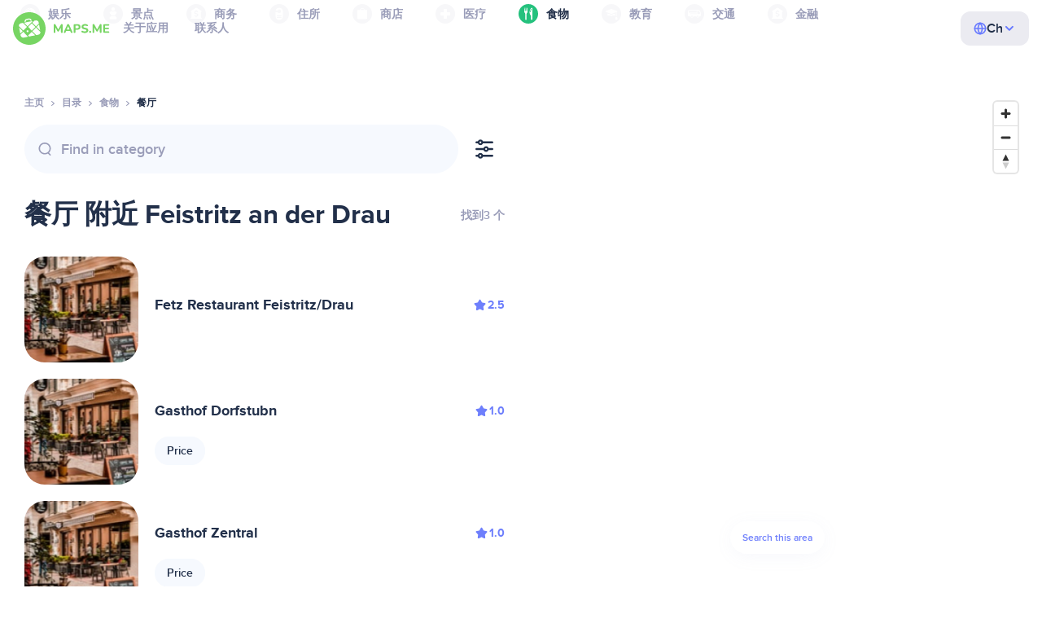

--- FILE ---
content_type: text/html;charset=UTF-8
request_url: https://cn.maps.me/catalog/food/amenity-restaurant/osterreich/feistritz-an-der-drau-611750804/
body_size: 81052
content:
<!DOCTYPE html>
<html>
  <head>
    
    <meta http-equiv="Content-Type" content="text/html; charset=utf-8" />
    <meta
      name="viewport"
      content="width=device-width, initial-scale=1.0, maximum-scale=1.0, user-scalable=0"
    />

    
    
    
    <meta
      name="description"
      content="餐厅：AustriaFeistritz an der Drau有7个地点。搜索AustriaFeistritz an der Drau地区的餐厅，并按照评分、特色和评论进行筛选。"
    />
    

    <link
      rel="apple-touch-icon"
      sizes="180x180"
      href="/img/favicon/apple-touch-icon.png"
    />
    <link
      rel="icon"
      type="image/png"
      sizes="32x32"
      href="/img/favicon/favicon-32x32.png"
    />
    <link
      rel="icon"
      type="image/png"
      sizes="16x16"
      href="/img/favicon/favicon-16x16.png"
    />
    <link rel="manifest" href="/img/favicon/site.webmanifest" />
    <link
      rel="mask-icon"
      href="/img/favicon/safari-pinned-tab.svg"
      color="#77d563"
    />
    <meta name="msapplication-TileColor" content="#00aba9" />
    <meta name="theme-color" content="#ffffff" />

    <title
    >AustriaFeistritz an der Drau附近餐厅：MAPS.ME食物目录中的地址和网站——下载离线地图</title>
    
    
    
    
    
    

    <!--Google-->
    <meta
      itemprop="name"
      content="MAPS.ME（MapsWithMe）为iPhone、iPad和Android提供详尽的离线地图"
    />
    <meta
      itemprop="description"
      content="MAPS.ME（MapsWithMe）是整个世界的离线地图。美国地图：纽约、旧金山、华盛顿，法国巴黎，意大利：罗马、威尼斯、佛罗伦萨、里米尼，西班牙：巴塞罗那、马德里，日本，英国，土耳其，俄罗斯，印度。支持Android和iOS设备。"
    />
    <meta itemprop="image" content="/img/logo.png" />
    <!--Twitter-->
    <meta name="twitter:card" content="summary" />
    <meta
      name="twitter:title"
      content="MAPS.ME（MapsWithMe）为iPhone、iPad和Android提供详尽的离线地图"
    />
    <meta
      name="twitter:description"
      content="MAPS.ME（MapsWithMe）是整个世界的离线地图。美国地图：纽约、旧金山、华盛顿，法国巴黎，意大利：罗马、威尼斯、佛罗伦萨、里米尼，西班牙：巴塞罗那、马德里，日本，英国，土耳其，俄罗斯，印度。支持Android和iOS设备。"
    />
    <meta name="twitter:image:src" content="/img/logo.png" />
    <!--Facebook-->
    <meta
      property="og:site_name"
      content="MAPS.ME（MapsWithMe）为iPhone、iPad和Android提供详尽的离线地图"
    />
    <meta
      property="og:description"
      content="MAPS.ME（MapsWithMe）是整个世界的离线地图。美国地图：纽约、旧金山、华盛顿，法国巴黎，意大利：罗马、威尼斯、佛罗伦萨、里米尼，西班牙：巴塞罗那、马德里，日本，英国，土耳其，俄罗斯，印度。支持Android和iOS设备。"
    />
    <meta property="og:image" content="/img/logo.png" />
    <meta
      property="og:title"
      content="MAPS.ME（MapsWithMe）为iPhone、iPad和Android提供详尽的离线地图"
    />
    <meta property="og:type" content="website" />
    <meta property="og:url" content="https://cn.maps.me" />
    <link
      rel="alternate"
      hreflang="en"
      href="https://maps.me/catalog/food/amenity-restaurant/osterreich/feistritz-an-der-drau-611750804/"
    /><link
      rel="alternate"
      hreflang="ar"
      href="https://ae.maps.me/catalog/food/amenity-restaurant/osterreich/feistritz-an-der-drau-611750804/"
    /><link
      rel="alternate"
      hreflang="pt-br"
      href="https://br.maps.me/catalog/food/amenity-restaurant/osterreich/feistritz-an-der-drau-611750804/"
    /><link
      rel="alternate"
      hreflang="fr"
      href="https://fr.maps.me/catalog/food/amenity-restaurant/osterreich/feistritz-an-der-drau-611750804/"
    /><link
      rel="alternate"
      hreflang="de"
      href="https://de.maps.me/catalog/food/amenity-restaurant/osterreich/feistritz-an-der-drau-611750804/"
    /><link
      rel="alternate"
      hreflang="it"
      href="https://it.maps.me/catalog/food/amenity-restaurant/osterreich/feistritz-an-der-drau-611750804/"
    /><link
      rel="alternate"
      hreflang="ru"
      href="https://ru.maps.me/catalog/food/amenity-restaurant/osterreich/feistritz-an-der-drau-611750804/"
    /><link
      rel="alternate"
      hreflang="zh"
      href="https://cn.maps.me/catalog/food/amenity-restaurant/osterreich/feistritz-an-der-drau-611750804/"
    /><link
      rel="alternate"
      hreflang="zf"
      href="https://zf.maps.me/catalog/food/amenity-restaurant/osterreich/feistritz-an-der-drau-611750804/"
    /><link
      rel="alternate"
      hreflang="es"
      href="https://es.maps.me/catalog/food/amenity-restaurant/osterreich/feistritz-an-der-drau-611750804/"
    /><link
      rel="alternate"
      hreflang="tr"
      href="https://tr.maps.me/catalog/food/amenity-restaurant/osterreich/feistritz-an-der-drau-611750804/"
    /><link
      rel="alternate"
      hreflang="hi"
      href="https://hi.maps.me/catalog/food/amenity-restaurant/osterreich/feistritz-an-der-drau-611750804/"
    /><link
      rel="alternate"
      hreflang="vi"
      href="https://vn.maps.me/catalog/food/amenity-restaurant/osterreich/feistritz-an-der-drau-611750804/"
    /><link
      rel="alternate"
      hreflang="ja"
      href="https://ja.maps.me/catalog/food/amenity-restaurant/osterreich/feistritz-an-der-drau-611750804/"
    /><link
      rel="alternate"
      hreflang="ko"
      href="https://ko.maps.me/catalog/food/amenity-restaurant/osterreich/feistritz-an-der-drau-611750804/"
    />
    
    <!--social end-->

    <link
      href="/css/light-theme.css"
      rel="stylesheet"
      type="text/css"
    />
    

    <link href="/css/style.css" rel="stylesheet" type="text/css" />
    <link href="/css/mobile.css" rel="stylesheet" type="text/css" />
    <link href="/css/header.css" rel="stylesheet" type="text/css" />
    <meta property="og:test" content="light" />

    <!-- Google Tag Manager -->
    <script>
      (function (w, d, s, l, i) {
        w[l] = w[l] || [];
        w[l].push({
          "gtm.start": new Date().getTime(),
          event: "gtm.js",
        });
        var f = d.getElementsByTagName(s)[0],
          j = d.createElement(s),
          dl = l != "dataLayer" ? "&l=" + l : "";
        j.async = true;
        j.src = "https://www.googletagmanager.com/gtm.js?id=" + i + dl;
        f.parentNode.insertBefore(j, f);
      })(window, document, "script", "dataLayer", "GTM-T43L9CP");
    </script>
    <!-- End Google Tag Manager -->
    <script
      src="//geoip-js.com/js/apis/geoip2/v2.1/geoip2.js"
      type="text/javascript"
    ></script>
  
    <script src="https://api.mapbox.com/mapbox-gl-js/v1.12.0/mapbox-gl.js"></script>
    <link
      href="https://api.mapbox.com/mapbox-gl-js/v1.12.0/mapbox-gl.css"
      rel="stylesheet"
    />
  </head>
  <body class="theme-light">
    <div class="mainwrap">
      <div class="top-content">
        <header
    class="page-header"
  >
    <div class="page-header-content-wrapper">
      <div class="page-header-left-side">
        <a
          class="page-header-logo page-header-logo--long"
          href="/"
          ><img src="/img/logo-full.svg" alt="Maps.me" />
        </a>
        <a
          class="page-header-logo page-header-logo--short"
          href="/"
          ><img src="/img/logo.svg" alt="Maps.me" />
        </a>
        <div class="page-header-navigation js-page-header-navigation">
          <div
            class="page-header-languages page-header-languages--mobile js-page-header-languages-block"
          >
            <div
              class="page-header-languages-current js-page-header-languages-current"
            >
              <div>
                <img src="/img/globe.svg" />
                <div>Ch</div>
              </div>
              <img class="chevron" src="/img/chevron-up.svg" />
            </div>
            <div class="page-header-back js-page-header-languages-current">
              <img src="/img/chevron-left.svg" />
              Menu
            </div>
            <div class="page-header-languages-list">
              <a
                class="filters-check"
                href="https://maps.me/catalog/food/amenity-restaurant/osterreich/feistritz-an-der-drau-611750804/"
              >
                <span class="checkbox"></span
                ><span>English</span>
              </a><a
                class="filters-check"
                href="https://ae.maps.me/catalog/food/amenity-restaurant/osterreich/feistritz-an-der-drau-611750804/"
              >
                <span class="checkbox"></span
                ><span>Arabic</span>
              </a><a
                class="filters-check"
                href="https://br.maps.me/catalog/food/amenity-restaurant/osterreich/feistritz-an-der-drau-611750804/"
              >
                <span class="checkbox"></span
                ><span>Brazil</span>
              </a><a
                class="filters-check"
                href="https://fr.maps.me/catalog/food/amenity-restaurant/osterreich/feistritz-an-der-drau-611750804/"
              >
                <span class="checkbox"></span
                ><span>French</span>
              </a><a
                class="filters-check"
                href="https://de.maps.me/catalog/food/amenity-restaurant/osterreich/feistritz-an-der-drau-611750804/"
              >
                <span class="checkbox"></span
                ><span>German</span>
              </a><a
                class="filters-check"
                href="https://it.maps.me/catalog/food/amenity-restaurant/osterreich/feistritz-an-der-drau-611750804/"
              >
                <span class="checkbox"></span
                ><span>Italian</span>
              </a><a
                class="filters-check"
                href="https://ru.maps.me/catalog/food/amenity-restaurant/osterreich/feistritz-an-der-drau-611750804/"
              >
                <span class="checkbox"></span
                ><span>Russian</span>
              </a><a
                class="filters-check active"
                href="https://cn.maps.me/catalog/food/amenity-restaurant/osterreich/feistritz-an-der-drau-611750804/"
              >
                <span class="checkbox"></span
                ><span>Simplified China</span>
              </a><a
                class="filters-check"
                href="https://zf.maps.me/catalog/food/amenity-restaurant/osterreich/feistritz-an-der-drau-611750804/"
              >
                <span class="checkbox"></span
                ><span>Traditional China</span>
              </a><a
                class="filters-check"
                href="https://es.maps.me/catalog/food/amenity-restaurant/osterreich/feistritz-an-der-drau-611750804/"
              >
                <span class="checkbox"></span
                ><span>Spanish</span>
              </a><a
                class="filters-check"
                href="https://tr.maps.me/catalog/food/amenity-restaurant/osterreich/feistritz-an-der-drau-611750804/"
              >
                <span class="checkbox"></span
                ><span>Turkey</span>
              </a><a
                class="filters-check"
                href="https://hi.maps.me/catalog/food/amenity-restaurant/osterreich/feistritz-an-der-drau-611750804/"
              >
                <span class="checkbox"></span
                ><span>India</span>
              </a><a
                class="filters-check"
                href="https://vn.maps.me/catalog/food/amenity-restaurant/osterreich/feistritz-an-der-drau-611750804/"
              >
                <span class="checkbox"></span
                ><span>Vietnam</span>
              </a><a
                class="filters-check"
                href="https://ja.maps.me/catalog/food/amenity-restaurant/osterreich/feistritz-an-der-drau-611750804/"
              >
                <span class="checkbox"></span
                ><span>Japanese</span>
              </a><a
                class="filters-check"
                href="https://ko.maps.me/catalog/food/amenity-restaurant/osterreich/feistritz-an-der-drau-611750804/"
              >
                <span class="checkbox"></span
                ><span>Korean</span>
              </a>
            </div>
          </div>
          <ul class="js-navigation-list">
            <li
            >
              <a
                class="link"
                href="/app/"
                >关于应用</a
              >
              <img src="/img/chevron-nav.svg" />
            </li>
            <li
            >
              <a
                class="link"
                href="/contacts/"
                >联系人</a
              >
              <img src="/img/chevron-nav.svg" />
            </li>
          </ul>
        </div>
      </div>

      <div
        class="page-header-languages js-page-header-languages-block"
      >
        <div
          class="page-header-languages-current js-page-header-languages-current"
        >
          <img src="/img/globe.svg" />
          <div>Ch</div>
          <img class="chevron" src="/img/chevron-up.svg" />
        </div>

        <div class="page-header-languages-list">
          <a
            class="filters-check"
            href="https://maps.me/catalog/food/amenity-restaurant/osterreich/feistritz-an-der-drau-611750804/"
          >
            <span class="checkbox"></span
            ><span>English</span>
          </a><a
            class="filters-check"
            href="https://ae.maps.me/catalog/food/amenity-restaurant/osterreich/feistritz-an-der-drau-611750804/"
          >
            <span class="checkbox"></span
            ><span>Arabic</span>
          </a><a
            class="filters-check"
            href="https://br.maps.me/catalog/food/amenity-restaurant/osterreich/feistritz-an-der-drau-611750804/"
          >
            <span class="checkbox"></span
            ><span>Brazil</span>
          </a><a
            class="filters-check"
            href="https://fr.maps.me/catalog/food/amenity-restaurant/osterreich/feistritz-an-der-drau-611750804/"
          >
            <span class="checkbox"></span
            ><span>French</span>
          </a><a
            class="filters-check"
            href="https://de.maps.me/catalog/food/amenity-restaurant/osterreich/feistritz-an-der-drau-611750804/"
          >
            <span class="checkbox"></span
            ><span>German</span>
          </a><a
            class="filters-check"
            href="https://it.maps.me/catalog/food/amenity-restaurant/osterreich/feistritz-an-der-drau-611750804/"
          >
            <span class="checkbox"></span
            ><span>Italian</span>
          </a><a
            class="filters-check"
            href="https://ru.maps.me/catalog/food/amenity-restaurant/osterreich/feistritz-an-der-drau-611750804/"
          >
            <span class="checkbox"></span
            ><span>Russian</span>
          </a><a
            class="filters-check active"
            href="https://cn.maps.me/catalog/food/amenity-restaurant/osterreich/feistritz-an-der-drau-611750804/"
          >
            <span class="checkbox"></span
            ><span>Simplified China</span>
          </a><a
            class="filters-check"
            href="https://zf.maps.me/catalog/food/amenity-restaurant/osterreich/feistritz-an-der-drau-611750804/"
          >
            <span class="checkbox"></span
            ><span>Traditional China</span>
          </a><a
            class="filters-check"
            href="https://es.maps.me/catalog/food/amenity-restaurant/osterreich/feistritz-an-der-drau-611750804/"
          >
            <span class="checkbox"></span
            ><span>Spanish</span>
          </a><a
            class="filters-check"
            href="https://tr.maps.me/catalog/food/amenity-restaurant/osterreich/feistritz-an-der-drau-611750804/"
          >
            <span class="checkbox"></span
            ><span>Turkey</span>
          </a><a
            class="filters-check"
            href="https://hi.maps.me/catalog/food/amenity-restaurant/osterreich/feistritz-an-der-drau-611750804/"
          >
            <span class="checkbox"></span
            ><span>India</span>
          </a><a
            class="filters-check"
            href="https://vn.maps.me/catalog/food/amenity-restaurant/osterreich/feistritz-an-der-drau-611750804/"
          >
            <span class="checkbox"></span
            ><span>Vietnam</span>
          </a><a
            class="filters-check"
            href="https://ja.maps.me/catalog/food/amenity-restaurant/osterreich/feistritz-an-der-drau-611750804/"
          >
            <span class="checkbox"></span
            ><span>Japanese</span>
          </a><a
            class="filters-check"
            href="https://ko.maps.me/catalog/food/amenity-restaurant/osterreich/feistritz-an-der-drau-611750804/"
          >
            <span class="checkbox"></span
            ><span>Korean</span>
          </a>
        </div>
      </div>

      <div class="mobile-menu-button js-mobile-menu-button">
        <img
          class="mobile-menu-image--burger"
          src="/img/burger.svg"
          alt="Maps.me"
        />
        <img
          class="mobile-menu-image--cross"
          src="/img/burger-close.svg"
          alt="Maps.me"
        />
      </div>
    </div>
    <div class="snackbar-error" id="error-alert">
      <div class="snackbar-error-text-container" variant="error"><span class="snackbar-error-text">This section is not available yet</span></div>
      <div class="snackbar-error-icon"><svg width="24" height="24" viewBox="0 0 24 24" fill="none" xmlns="http://www.w3.org/2000/svg"><path d="M12 22C9.34711 22.0024 6.80218 20.9496 4.9263 19.0737C3.05042 17.1978 1.99762 14.6529 2 12V11.8C2.08179 7.79223 4.5478 4.22016 8.26637 2.72307C11.9849 1.22597 16.2381 2.0929 19.074 4.92601C21.9365 7.78609 22.7932 12.0893 21.2443 15.8276C19.6955 19.5659 16.0465 22.0024 12 22ZM12 13.41L13.885 15.295C14.2744 15.6844 14.9056 15.6844 15.295 15.295C15.6844 14.9056 15.6844 14.2744 15.295 13.885L13.41 12L15.295 10.115C15.6844 9.72565 15.6844 9.09437 15.295 8.70501C14.9056 8.31565 14.2744 8.31565 13.885 8.70501L12 10.59L10.115 8.70501C9.72565 8.31565 9.09437 8.31565 8.70501 8.70501C8.31565 9.09437 8.31565 9.72565 8.70501 10.115L10.59 12L8.70508 13.8849C8.31568 14.2743 8.31568 14.9057 8.70508 15.2951C9.09442 15.6844 9.72566 15.6845 10.1151 15.2952L12 13.411V13.41Z" fill="white"></path></svg></div>
    </div>
  </header>
        <!-- end .header-->
        
        
          <div class="top-categories">
    <div class="container">
        <div class="swiper-container">
            <div class="swiper-wrapper">
                <div class="swiper-slide">
                    <div class="menu-category js_open_block"
                         style="--color: #319CFF">
                        <div class="menu-category-head link js_toggle_categories"> <span class="pic">
                                                                            <img src="/img/categories/entertainment-7d60ce76e86377e2fc948d0865602163.svg"
                                                                                 width="24" height="24" alt=""/>
                                                                            </span><span>娱乐</span>
                        </div>
                        <!-- end .menu-category-head-->
                        <div class="popup">
                            <div class="popup-scroll">
                                <div class="popup-ind">
                                    <ul>
                                        <li>
                                            <a href="/catalog/recreation/sport-athletics/">田径运动场</a>
                                        </li>
                                        <li>
                                            <a href="/catalog/recreation/sport-basketball/">篮球场</a>
                                        </li>
                                        <li>
                                            <a href="/catalog/recreation/amenity-casino/">赌场</a>
                                        </li>
                                        <li>
                                            <a href="/catalog/recreation/amenity-cinema/">电影院</a>
                                        </li>
                                        <li>
                                            <a href="/catalog/recreation/leisure-fitness_centre/">健身中心</a>
                                        </li>
                                        <li>
                                            <a href="/catalog/recreation/sport-football/">足球场</a>
                                        </li>
                                        <li>
                                            <a href="/catalog/recreation/amenity-library/">图书馆</a>
                                        </li>
                                        <li>
                                            <a href="/catalog/recreation/sport-multi/">运动中心</a>
                                        </li>
                                        <li>
                                            <a href="/catalog/recreation/amenity-nightclub/">夜店</a>
                                        </li>
                                        <li>
                                            <a href="/catalog/recreation/leisure-park/">公园</a>
                                        </li>
                                        <li>
                                            <a href="/catalog/recreation/man_made-pier/">码头</a>
                                        </li>
                                        <li>
                                            <a href="/catalog/recreation/leisure-sauna/">桑拿</a>
                                        </li>
                                        <li>
                                            <a href="/catalog/recreation/leisure-stadium/">体育场</a>
                                        </li>
                                        <li>
                                            <a href="/catalog/recreation/leisure-swimming_pool/">游泳池</a>
                                        </li>
                                        <li>
                                            <a href="/catalog/recreation/amenity-theatre/">剧院</a>
                                        </li>
                                        <li>
                                            <a href="/catalog/recreation/leisure-water_park/">水上乐园</a>
                                        </li>
                                        <li>
                                            <a href="/catalog/recreation/tourism-zoo/">动物园</a>
                                        </li>
                                    </ul>
                                </div>
                                <!-- end .popup-ind-->
                            </div>
                            <!-- end .popup-scroll-->
                            <div class="popup-arr"></div>
                        </div>
                        <!-- end .popup-->
                    </div>
                    <!-- end .menu-category-->
                </div>
                <div class="swiper-slide">
                    <div class="menu-category js_open_block"
                         style="--color: #AF63BC">
                        <div class="menu-category-head link js_toggle_categories"> <span class="pic">
                                                                            <img src="/img/categories/attractions-86345dd157fbd2a77d6e6ec71715c2bc.svg"
                                                                                 width="24" height="24" alt=""/>
                                                                            </span><span>景点</span>
                        </div>
                        <!-- end .menu-category-head-->
                        <div class="popup">
                            <div class="popup-scroll">
                                <div class="popup-ind">
                                    <ul>
                                        <li>
                                            <a href="/catalog/attractions/tourism-attraction/">景点</a>
                                        </li>
                                        <li>
                                            <a href="/catalog/attractions/historic-castle/">城堡</a>
                                        </li>
                                        <li>
                                            <a href="/catalog/attractions/amenity-place_of_worship-christian/">教堂</a>
                                        </li>
                                        <li>
                                            <a href="/catalog/attractions/historic-memorial/">纪念堂</a>
                                        </li>
                                        <li>
                                            <a href="/catalog/attractions/historic-monument/">纪念碑</a>
                                        </li>
                                        <li>
                                            <a href="/catalog/attractions/amenity-place_of_worship-muslim/">Mosque</a>
                                        </li>
                                        <li>
                                            <a href="/catalog/attractions/tourism-museum/">博物馆</a>
                                        </li>
                                        <li>
                                            <a href="/catalog/attractions/amenity-place_of_worship-jewish/">犹太教堂</a>
                                        </li>
                                        <li>
                                            <a href="/catalog/attractions/amenity-place_of_worship-taoist/">庙宇</a>
                                        </li>
                                        <li>
                                            <a href="/catalog/attractions/historic-tomb/">墓园</a>
                                        </li>
                                        <li>
                                            <a href="/catalog/attractions/tourism-viewpoint/">观景点</a>
                                        </li>
                                        <li>
                                            <a href="/catalog/attractions/historic-wayside_shrine/">路边神龛</a>
                                        </li>
                                    </ul>
                                </div>
                                <!-- end .popup-ind-->
                            </div>
                            <!-- end .popup-scroll-->
                            <div class="popup-arr"></div>
                        </div>
                        <!-- end .popup-->
                    </div>
                    <!-- end .menu-category-->
                </div>
                <div class="swiper-slide">
                    <div class="menu-category js_open_block"
                         style="--color: #5D36B0">
                        <div class="menu-category-head link js_toggle_categories"> <span class="pic">
                                                                            <img src="/img/categories/business-b610e905c38c339acb539c8a6bb3a4c7.svg"
                                                                                 width="24" height="24" alt=""/>
                                                                            </span><span>商务</span>
                        </div>
                        <!-- end .menu-category-head-->
                        <div class="popup">
                            <div class="popup-scroll">
                                <div class="popup-ind">
                                    <ul>
                                        <li>
                                            <a href="/catalog/business/shop-car_parts/">汽车配件</a>
                                        </li>
                                        <li>
                                            <a href="/catalog/business/shop-car/">汽车销售店</a>
                                        </li>
                                        <li>
                                            <a href="/catalog/business/amenity-car_wash/">洗车</a>
                                        </li>
                                        <li>
                                            <a href="/catalog/business/office-company/">办公楼</a>
                                        </li>
                                        <li>
                                            <a href="/catalog/business/shop-dry_cleaning/">干洗</a>
                                        </li>
                                        <li>
                                            <a href="/catalog/business/shop-hairdresser/">理发</a>
                                        </li>
                                        <li>
                                            <a href="/catalog/business/shop-laundry/">洗衣店</a>
                                        </li>
                                        <li>
                                            <a href="/catalog/business/office-lawyer/">律师</a>
                                        </li>
                                        <li>
                                            <a href="/catalog/business/shop-optician/">眼镜</a>
                                        </li>
                                        <li>
                                            <a href="/catalog/business/shop-car_repair-tyres/">补胎</a>
                                        </li>
                                    </ul>
                                </div>
                                <!-- end .popup-ind-->
                            </div>
                            <!-- end .popup-scroll-->
                            <div class="popup-arr"></div>
                        </div>
                        <!-- end .popup-->
                    </div>
                    <!-- end .menu-category-->
                </div>
                <div class="swiper-slide">
                    <div class="menu-category js_open_block"
                         style="--color: #6F4ADA">
                        <div class="menu-category-head link js_toggle_categories"> <span class="pic">
                                                                            <img src="/img/categories/lodging-3101fa6373c6a4ce946195c82f9a8b7d.svg"
                                                                                 width="24" height="24" alt=""/>
                                                                            </span><span>住所</span>
                        </div>
                        <!-- end .menu-category-head-->
                        <div class="popup">
                            <div class="popup-scroll">
                                <div class="popup-ind">
                                    <ul>
                                        <li>
                                            <a href="/catalog/lodging/tourism-apartment/">公寓</a>
                                        </li>
                                        <li>
                                            <a href="/catalog/lodging/tourism-camp_site/">露营</a>
                                        </li>
                                        <li>
                                            <a href="/catalog/lodging/tourism-guest_house/">宾馆</a>
                                        </li>
                                        <li>
                                            <a href="/catalog/lodging/tourism-hostel/">青年旅社</a>
                                        </li>
                                        <li>
                                            <a href="/catalog/lodging/tourism-hotel/">酒店</a>
                                        </li>
                                        <li>
                                            <a href="/catalog/lodging/tourism-motel/">汽车旅馆</a>
                                        </li>
                                    </ul>
                                </div>
                                <!-- end .popup-ind-->
                            </div>
                            <!-- end .popup-scroll-->
                            <div class="popup-arr"></div>
                        </div>
                        <!-- end .popup-->
                    </div>
                    <!-- end .menu-category-->
                </div>
                <div class="swiper-slide">
                    <div class="menu-category js_open_block"
                         style="--color: #999CB8">
                        <div class="menu-category-head link js_toggle_categories"> <span class="pic">
                                                                            <img src="/img/categories/shops-5aea0688e2b2c67948d3fe515282b853.svg"
                                                                                 width="24" height="24" alt=""/>
                                                                            </span><span>商店</span>
                        </div>
                        <!-- end .menu-category-head-->
                        <div class="popup">
                            <div class="popup-scroll">
                                <div class="popup-ind">
                                    <ul>
                                        <li>
                                            <a href="/catalog/shops/shop-bakery/">面包店</a>
                                        </li>
                                        <li>
                                            <a href="/catalog/shops/shop-beauty/">美容店</a>
                                        </li>
                                        <li>
                                            <a href="/catalog/shops/shop-books/">书店</a>
                                        </li>
                                        <li>
                                            <a href="/catalog/shops/shop-butcher/">肉铺</a>
                                        </li>
                                        <li>
                                            <a href="/catalog/shops/shop-chemist/">药房</a>
                                        </li>
                                        <li>
                                            <a href="/catalog/shops/shop-clothes/">服装店</a>
                                        </li>
                                        <li>
                                            <a href="/catalog/shops/shop-computer/">电脑商店</a>
                                        </li>
                                        <li>
                                            <a href="/catalog/shops/shop-department_store/">百货店</a>
                                        </li>
                                        <li>
                                            <a href="/catalog/shops/shop-florist/">花店</a>
                                        </li>
                                        <li>
                                            <a href="/catalog/shops/shop-furniture/">家具店</a>
                                        </li>
                                        <li>
                                            <a href="/catalog/shops/shop-gift/">礼品店</a>
                                        </li>
                                        <li>
                                            <a href="/catalog/shops/shop-hardware/">五金店</a>
                                        </li>
                                        <li>
                                            <a href="/catalog/shops/shop-jewelry/">珠宝店</a>
                                        </li>
                                        <li>
                                            <a href="/catalog/shops/shop-kiosk/">报摊</a>
                                        </li>
                                        <li>
                                            <a href="/catalog/shops/shop-alcohol/">白酒商店</a>
                                        </li>
                                        <li>
                                            <a href="/catalog/shops/shop-mall/">购物中心</a>
                                        </li>
                                        <li>
                                            <a href="/catalog/shops/amenity-marketplace/">集市</a>
                                        </li>
                                        <li>
                                            <a href="/catalog/shops/shop-pet/">宠物店</a>
                                        </li>
                                        <li>
                                            <a href="/catalog/shops/shop-photo/">冲印店</a>
                                        </li>
                                        <li>
                                            <a href="/catalog/shops/shop-shoes/">鞋店</a>
                                        </li>
                                        <li>
                                            <a href="/catalog/shops/shop-sports/">体育用品</a>
                                        </li>
                                        <li>
                                            <a href="/catalog/shops/shop-supermarket/">超市</a>
                                        </li>
                                        <li>
                                            <a href="/catalog/shops/shop-confectionery/">糖果店</a>
                                        </li>
                                        <li>
                                            <a href="/catalog/shops/shop-ticket/">票务商店</a>
                                        </li>
                                        <li>
                                            <a href="/catalog/shops/shop-toys/">玩具店</a>
                                        </li>
                                        <li>
                                            <a href="/catalog/shops/shop-wine/">红酒商店</a>
                                        </li>
                                    </ul>
                                </div>
                                <!-- end .popup-ind-->
                            </div>
                            <!-- end .popup-scroll-->
                            <div class="popup-arr"></div>
                        </div>
                        <!-- end .popup-->
                    </div>
                    <!-- end .menu-category-->
                </div>
                <div class="swiper-slide">
                    <div class="menu-category js_open_block"
                         style="--color: #28DBBB">
                        <div class="menu-category-head link js_toggle_categories"> <span class="pic">
                                                                            <img src="/img/categories/health-a5112ec65e5c888fae2e25462a5ecb0d.svg"
                                                                                 width="24" height="24" alt=""/>
                                                                            </span><span>医疗</span>
                        </div>
                        <!-- end .menu-category-head-->
                        <div class="popup">
                            <div class="popup-scroll">
                                <div class="popup-ind">
                                    <ul>
                                        <li>
                                            <a href="/catalog/health/amenity-clinic/">诊所</a>
                                        </li>
                                        <li>
                                            <a href="/catalog/health/amenity-dentist/">牙医</a>
                                        </li>
                                        <li>
                                            <a href="/catalog/health/amenity-doctors/">医生</a>
                                        </li>
                                        <li>
                                            <a href="/catalog/health/amenity-hospital/">医院</a>
                                        </li>
                                        <li>
                                            <a href="/catalog/health/amenity-pharmacy/">药店</a>
                                        </li>
                                        <li>
                                            <a href="/catalog/health/amenity-veterinary/">兽医</a>
                                        </li>
                                    </ul>
                                </div>
                                <!-- end .popup-ind-->
                            </div>
                            <!-- end .popup-scroll-->
                            <div class="popup-arr"></div>
                        </div>
                        <!-- end .popup-->
                    </div>
                    <!-- end .menu-category-->
                </div>
                <div class="swiper-slide active">
                    <div class="menu-category active js_open_block"
                         style="--color: #24C17D">
                        <div class="menu-category-head link js_toggle_categories"> <span class="pic">
                                                                            <img src="/img/categories/food-482840d98888ee6d80d9694d22bec315.svg"
                                                                                 width="24" height="24" alt=""/>
                                                                            </span><span>食物</span>
                        </div>
                        <!-- end .menu-category-head-->
                        <div class="popup">
                            <div class="popup-scroll">
                                <div class="popup-ind">
                                    <ul>
                                        <li>
                                            <a href="/catalog/food/amenity-bar/">酒吧</a>
                                        </li>
                                        <li>
                                            <a href="/catalog/food/amenity-cafe/">咖啡馆</a>
                                        </li>
                                        <li>
                                            <a href="/catalog/food/amenity-fast_food/">快餐</a>
                                        </li>
                                        <li>
                                            <a href="/catalog/food/amenity-pub/">酒馆</a>
                                        </li>
                                        <li>
                                            <a href="/catalog/food/amenity-restaurant/">餐厅</a>
                                        </li>
                                    </ul>
                                </div>
                                <!-- end .popup-ind-->
                            </div>
                            <!-- end .popup-scroll-->
                            <div class="popup-arr"></div>
                        </div>
                        <!-- end .popup-->
                    </div>
                    <!-- end .menu-category-->
                </div>
                <div class="swiper-slide">
                    <div class="menu-category js_open_block"
                         style="--color: #1F9983">
                        <div class="menu-category-head link js_toggle_categories"> <span class="pic">
                                                                            <img src="/img/categories/education-6eeba8b3633828a2bc8a5e5849e3b374.svg"
                                                                                 width="24" height="24" alt=""/>
                                                                            </span><span>教育</span>
                        </div>
                        <!-- end .menu-category-head-->
                        <div class="popup">
                            <div class="popup-scroll">
                                <div class="popup-ind">
                                    <ul>
                                        <li>
                                            <a href="/catalog/education/amenity-college/">学院</a>
                                        </li>
                                        <li>
                                            <a href="/catalog/education/amenity-kindergarten/">幼儿园</a>
                                        </li>
                                        <li>
                                            <a href="/catalog/education/amenity-school/">学校</a>
                                        </li>
                                        <li>
                                            <a href="/catalog/education/amenity-university/">大学</a>
                                        </li>
                                    </ul>
                                </div>
                                <!-- end .popup-ind-->
                            </div>
                            <!-- end .popup-scroll-->
                            <div class="popup-arr"></div>
                        </div>
                        <!-- end .popup-->
                    </div>
                    <!-- end .menu-category-->
                </div>
                <div class="swiper-slide">
                    <div class="menu-category js_open_block"
                         style="--color: #FB4D6D">
                        <div class="menu-category-head link js_toggle_categories"> <span class="pic">
                                                                            <img src="/img/categories/transport-5f3701dbe5fcb3435103f1d33304467b.svg"
                                                                                 width="24" height="24" alt=""/>
                                                                            </span><span>交通</span>
                        </div>
                        <!-- end .menu-category-head-->
                        <div class="popup">
                            <div class="popup-scroll">
                                <div class="popup-ind">
                                    <ul>
                                        <li>
                                            <a href="/catalog/transport/aeroway-aerodrome/">机场</a>
                                        </li>
                                        <li>
                                            <a href="/catalog/transport/amenity-bus_station/">公交车站</a>
                                        </li>
                                        <li>
                                            <a href="/catalog/transport/amenity-car_rental/">租车</a>
                                        </li>
                                        <li>
                                            <a href="/catalog/transport/amenity-car_sharing/">共享汽车</a>
                                        </li>
                                        <li>
                                            <a href="/catalog/transport/amenity-fuel/">加油站</a>
                                        </li>
                                        <li>
                                            <a href="/catalog/transport/amenity-parking/">停车场</a>
                                        </li>
                                        <li>
                                            <a href="/catalog/transport/railway-subway_entrance/">地铁</a>
                                        </li>
                                        <li>
                                            <a href="/catalog/transport/amenity-taxi/">出租车</a>
                                        </li>
                                        <li>
                                            <a href="/catalog/transport/railway-station/">火车站</a>
                                        </li>
                                    </ul>
                                </div>
                                <!-- end .popup-ind-->
                            </div>
                            <!-- end .popup-scroll-->
                            <div class="popup-arr"></div>
                        </div>
                        <!-- end .popup-->
                    </div>
                    <!-- end .menu-category-->
                </div>
                <div class="swiper-slide">
                    <div class="menu-category js_open_block"
                         style="--color: #82C3FF">
                        <div class="menu-category-head link js_toggle_categories"> <span class="pic">
                                                                            <img src="/img/categories/finance-b610e905c38c339acb539c8a6bb3a4c7.svg"
                                                                                 width="24" height="24" alt=""/>
                                                                            </span><span>金融</span>
                        </div>
                        <!-- end .menu-category-head-->
                        <div class="popup">
                            <div class="popup-scroll">
                                <div class="popup-ind">
                                    <ul>
                                        <li>
                                            <a href="/catalog/finance/amenity-atm/">自动取款机</a>
                                        </li>
                                        <li>
                                            <a href="/catalog/finance/amenity-bank/">银行</a>
                                        </li>
                                        <li>
                                            <a href="/catalog/finance/amenity-post_office/">邮局</a>
                                        </li>
                                    </ul>
                                </div>
                                <!-- end .popup-ind-->
                            </div>
                            <!-- end .popup-scroll-->
                            <div class="popup-arr"></div>
                        </div>
                        <!-- end .popup-->
                    </div>
                    <!-- end .menu-category-->
                </div>
                <!-- end .swiper-slide-->
            </div>
            <!-- end .swiper-wrapper-->
        </div>
        <!-- end .swiper-container-->
    </div>
    <!-- end .container-->
</div>
        
        
        <!-- end .top-categories-->
      </div>
      <!-- end .top-content-->
      <div class="content">
        <div class="top-content-place with-cat"></div>
        <div class="content-with-map">
          <div class="container">
            <div class="breadcrumbs">
              <div class="grid">
                <div>
                  <a href="/"
                    ><span>主页</span></a
                  >
                </div>
                <div class="arr">
                  <svg width="12" height="12">
                    <use xlink:href="/img/sprite.svg#rarr-12"></use>
                  </svg>
                </div>
                <div>
                  <a href="/catalog"
                    ><span>目录</span></a
                  >
                </div>
                <div class="arr">
                  <svg width="12" height="12">
                    <use xlink:href="/img/sprite.svg#rarr-12"></use>
                  </svg>
                </div>
                <div>
                  <a
                    href="/catalog/food/"
                  >
                    <span>食物</span>
                  </a>
                </div>
                <div class="arr">
                  <svg width="12" height="12">
                    <use xlink:href="/img/sprite.svg#rarr-12"></use>
                  </svg>
                </div>
                <div>
                  <span>餐厅</span>
                </div>
              </div>
              <!-- end .grid-->
            </div>
            <!-- end .breadcrumbs-->
            <form
              action="/catalog/food/amenity-restaurant/"
              class="big-search has-filters"
            >
              <div class="input placeholder input-big input-search">
                <input
                  type="search"
                  placeholder="Find in category" id="searchString" name="searchString" value=""
                />
                <div class="pic">
                  <svg width="20" height="20">
                    <use xlink:href="/img/sprite.svg#search-20"></use>
                  </svg>
                </div>
                <div class="clear">
                  <svg width="24" height="24">
                    <use xlink:href="/img/sprite.svg#cross-24"></use>
                  </svg>
                </div>
              </div>
              <!-- end .input-->
              <div
                class="filters js_open_block"
              >
                <div class="toggle js_toggle">
                  <svg width="24" height="24">
                    <use xlink:href="/img/sprite.svg#filter-24"></use>
                  </svg>
                </div>
                <!-- end .toggle-->
                <div class="popup">
                  <div class="popup-scroll">
                    <div class="popup-ind">
                      <a
                        class="filters-check"
                        href="/catalog/food/amenity-restaurant/?wifi=true"
                      >
                        <span class="checkbox"></span><span>Wi-Fi</span>
                      </a>
                      <!-- end .filters-check-->
                      
                      <!-- end .filters-check-->
                      <div class="filters-checks">
                        <a
                          href="/catalog/food/amenity-restaurant/?priceTier=1"
                        >
                          <span>$</span>
                        </a>
                        <a
                          href="/catalog/food/amenity-restaurant/?priceTier=2"
                        >
                          <span>$$</span>
                        </a>
                        <a
                          href="/catalog/food/amenity-restaurant/?priceTier=3"
                        >
                          <span>$$$</span>
                        </a>
                        <a
                          href="/catalog/food/amenity-restaurant/?priceTier=4"
                        >
                          <span>$$$$</span>
                        </a>
                      </div>
                      <!-- end .filters-checks-->
                      <a
                        class="filters-check"
                        href="/catalog/food/amenity-restaurant/?wheelchair=true"
                      >
                        <span class="checkbox"></span
                        ><span>Wheelchair active</span>
                      </a>
                      <!-- end .filters-check-->
                      <div class="filters-clear">
                        <a
                          class="link"
                          type="reset"
                          href="/catalog/food/amenity-restaurant/"
                          >Clear</a
                        >
                      </div>
                      <!-- end .filters-clear-->
                    </div>
                    <!-- end .popup-ind-->
                  </div>
                  <!-- end .popup-scroll-->
                  <div class="popup-arr"></div>
                </div>
                <!-- end .popup-->
              </div>
              <!-- end .filters-->
            </form>
            <!-- end .big-search-->

            <div
              class="results-title"
            >
              <div class="top">
                
                <h1
                  class="title-33"
                >餐厅 附近 Feistritz an der Drau</h1>
                
                <div
                  class="num"
                >找到3 个</div>
              </div>
              <!-- end .top-->
            </div>
            <!-- end .results-title-->
            <div
              class="list-places"
            >
              
                <div class="el" id="58a3177339a016331948f6a7">
    <div class="card-wide">
        <a class="head"
           href="/catalog/food/amenity-restaurant/fetz-restaurant-feistritz-drau-713028663/">
            <div class="photo"><img src="/img/temp/1.jpg" width="280"
                                    height="260" alt=""/></div>
            <!-- end .photo-->
            <div class="wrap">
                <div class="top">
                    <h2 class="name">Fetz Restaurant Feistritz/Drau</h2>
                    <div class="info-stars">
                        <span class="pic">
                    <svg width="15" height="15">
                            <use xlink:href="/img/sprite.svg#star-15"></use>
                    </svg>
                    </span>
                        <span>2.5</span>
                    </div>
                    <!-- end .info-stars-->
                </div>
                <!-- end .top-->
                <div class="info">
                    <div class="l">
                        <div>
                            
                            
                        </div>
                        
                        <!-- end .info-place-->
                    </div>
                    <!-- end .l-->
                </div>
                <!-- end .info-->
                <div class="tags">
                    
                    <ul class="hide">
                    </ul>
                    
                </div>
                <!-- end .tags-->
            </div>
            <!-- end .wrap-->
        </a>
        <!-- end .head-->
        
        <!-- end .descr-->
    </div>
    <!-- end .card-wide-->
</div>
                
              
              
                <div class="el" id="58a3177839a016331948f6b6">
    <div class="card-wide">
        <a class="head"
           href="/catalog/food/amenity-restaurant/gasthof-dorfstubn-3560361523/">
            <div class="photo"><img src="/img/temp/1.jpg" width="280"
                                    height="260" alt=""/></div>
            <!-- end .photo-->
            <div class="wrap">
                <div class="top">
                    <h2 class="name">Gasthof Dorfstubn</h2>
                    <div class="info-stars">
                        <span class="pic">
                    <svg width="15" height="15">
                            <use xlink:href="/img/sprite.svg#star-15"></use>
                    </svg>
                    </span>
                        <span>1.0</span>
                    </div>
                    <!-- end .info-stars-->
                </div>
                <!-- end .top-->
                <div class="info">
                    <div class="l">
                        <div>
                            
                            
                        </div>
                        
                        <!-- end .info-place-->
                    </div>
                    <!-- end .l-->
                </div>
                <!-- end .info-->
                <div class="tags">
                    <ul class="show">
                        <li>
                            <div class="btn btn-lightblue">Price</div>
                        </li>
                    </ul>
                    <ul class="hide">
                    </ul>
                    <div class="btn btn-lightblue">+<span></span>more
                    </div>
                </div>
                <!-- end .tags-->
            </div>
            <!-- end .wrap-->
        </a>
        <!-- end .head-->
        
        <!-- end .descr-->
    </div>
    <!-- end .card-wide-->
</div>
                
              
              
                <div class="el" id="58a3177639a016331948f6b0">
    <div class="card-wide">
        <a class="head"
           href="/catalog/food/amenity-restaurant/gasthof-zentral-4290489437/">
            <div class="photo"><img src="/img/temp/1.jpg" width="280"
                                    height="260" alt=""/></div>
            <!-- end .photo-->
            <div class="wrap">
                <div class="top">
                    <h2 class="name">Gasthof Zentral</h2>
                    <div class="info-stars">
                        <span class="pic">
                    <svg width="15" height="15">
                            <use xlink:href="/img/sprite.svg#star-15"></use>
                    </svg>
                    </span>
                        <span>1.0</span>
                    </div>
                    <!-- end .info-stars-->
                </div>
                <!-- end .top-->
                <div class="info">
                    <div class="l">
                        <div>
                            
                            
                        </div>
                        
                        <!-- end .info-place-->
                    </div>
                    <!-- end .l-->
                </div>
                <!-- end .info-->
                <div class="tags">
                    <ul class="show">
                        <li>
                            <div class="btn btn-lightblue">Price</div>
                        </li>
                    </ul>
                    <ul class="hide">
                    </ul>
                    <div class="btn btn-lightblue">+<span></span>more
                    </div>
                </div>
                <!-- end .tags-->
            </div>
            <!-- end .wrap-->
        </a>
        <!-- end .head-->
        
        <!-- end .descr-->
    </div>
    <!-- end .card-wide-->
</div>
                
              
              <!-- end .inner-info-->
            </div>
            <div>
              <!--                     https://maps.me/catalog/food/amenity-cafe/nederland/amsterdam-268396336/ -->
              <h3
                class="title-20"
              >其他城市更多餐厅</h3>
              <ul class="links-list">
                <li>
                  <a
                    href="/catalog/food/amenity-restaurant/nederland/oosterbeek-57444087/"
                  >餐厅 附近 Oosterbeek</a>
                </li>
                <li>
                  <a
                    href="/catalog/food/amenity-restaurant/italia/moena-64776637/"
                  >餐厅 附近 Moena</a>
                </li>
                <li>
                  <a
                    href="/catalog/food/amenity-restaurant/france/carnoules-26697697/"
                  >餐厅 附近 Carnoules</a>
                </li>
                <li>
                  <a
                    href="/catalog/food/amenity-restaurant/cesko/rozmital-pod-tremsinem-1601287815/"
                  >餐厅 附近 Rožmitál pod Třemšínem</a>
                </li>
                <li>
                  <a
                    href="/catalog/food/amenity-restaurant/mdynt-yshrl/myrym-278474476/"
                  >餐厅 附近 Amirim</a>
                </li>
                <li>
                  <a
                    href="/catalog/food/amenity-restaurant/romania/gulia-247747485/"
                  >餐厅 附近 Gulia</a>
                </li>
              </ul>
            </div>
            <div>
              <!-- https://maps.me/catalog/recreation/leisure-fitness_centre/country-espana/city-barcelona-152364165/ -->
              <h3
                class="title-20"
              >Feistritz an der Drau好玩场所</h3>
              <ul class="links-list">
                <li>
                  <a
                    href="/catalog/transport/amenity-parking/osterreich/feistritz-an-der-drau-611750804/"
                  >Parking 附近 Feistritz an der Drau</a>
                </li>
                <li>
                  <a
                    href="/catalog/shops/shop-supermarket/osterreich/feistritz-an-der-drau-611750804/"
                  >Supermarket 附近 Feistritz an der Drau</a>
                </li>
                <li>
                  <a
                    href="/catalog/business/shop-hairdresser/osterreich/feistritz-an-der-drau-611750804/"
                  >Hairdresser 附近 Feistritz an der Drau</a>
                </li>
                <li>
                  <a
                    href="/catalog/finance/amenity-post_office/osterreich/feistritz-an-der-drau-611750804/"
                  >Post 附近 Feistritz an der Drau</a>
                </li>
                <li>
                  <a
                    href="/catalog/finance/amenity-bank/osterreich/feistritz-an-der-drau-611750804/"
                  >Bank 附近 Feistritz an der Drau</a>
                </li>
                <li>
                  <a
                    href="/catalog/food/amenity-bar/osterreich/feistritz-an-der-drau-611750804/"
                  >Bar 附近 Feistritz an der Drau</a>
                </li>
              </ul>
            </div>
            <!--                <div th:if="${citySections}" class="more-places">-->
            <!--                    <h2 class="title-24"-->
            <!--                        th:if="${catalog_subcategories.links.block3 != null && catalog_subcategories.links.block3.size() > 0}"-->
            <!--                        th:text="#{text.MoreInOtherCities(${sectionCrumb.name})}">-->
            <!--                    </h2>-->
            <!--                    <div class="slider-places">-->
            <!--                        <div class="swiper-container">-->
            <!--                            <div class="swiper-wrapper">-->
            <!--                                <div th:each="link :${catalog_subcategories.links.block3}" class="swiper-slide">-->
            <!--                                    <a class="img-link" th:href="@{/catalog/{group}/{category}/{country}/{city}/-->
            <!--                                    (group=${link.targetGroupAlias},category=${link.targetCategoryAlias},country=${link.targetCountryAlias},city=${link.targetCityAlias})}">-->
            <!--                                        <img th:src="@{/img/cities/other/{file}(file=${link.image})}"-->
            <!--                                             width="367" height="240" alt=""/>-->
            <!--                                        <span th:text="${sectionCrumb.name} + ' '+#{text.PlaceNearby}+' ' + ${link.targetCityName}"-->
            <!--                                              class="img-link-text">-->
            <!--                                        </span>-->
            <!--                                    </a>-->
            <!--                                    &lt;!&ndash; end .img-link&ndash;&gt;-->
            <!--                                </div>-->
            <!--                            </div>-->
            <!--                            &lt;!&ndash; end .swiper-wrapper&ndash;&gt;-->
            <!--                        </div>-->
            <!--                        &lt;!&ndash; end .swiper-container&ndash;&gt;-->
            <!--                        <div class="swiper-arr swiper-prev">-->
            <!--                            <svg width="12" height="12">-->
            <!--                                <use xlink:href="/img/sprite.svg#rarr-12"></use>-->
            <!--                            </svg>-->
            <!--                        </div>-->
            <!--                        &lt;!&ndash; end .swiper-prev&ndash;&gt;-->
            <!--                        <div class="swiper-arr swiper-next">-->
            <!--                            <svg width="12" height="12">-->
            <!--                                <use xlink:href="/img/sprite.svg#rarr-12"></use>-->
            <!--                            </svg>-->
            <!--                        </div>-->
            <!--                        &lt;!&ndash; end .swiper-next&ndash;&gt;-->
            <!--                    </div>-->
            <!--                    &lt;!&ndash; end .slider-places&ndash;&gt;-->
            <!--                    <h2 class="title-24"-->
            <!--                        th:if="${catalog_subcategories.links.block4 != null && catalog_subcategories.links.block4.size()>0}"-->
            <!--                        th:text="#{text.InterestingPlaces(${catalog_subcategories.cityName})}"></h2>-->
            <!--                    <div class="slider-places">-->
            <!--                        <div class="swiper-container">-->
            <!--                            <div class="swiper-wrapper">-->
            <!--                                <div th:each="link :${catalog_subcategories.links.block4}" class="swiper-slide">-->
            <!--                                    <a class="img-link" th:href="@{/catalog/{group}/{category}/{country}/{city}/-->
            <!--                                    (group=${link.targetGroupAlias},category=${link.targetCategoryAlias},country=${link.targetCountryAlias},city=${link.targetCityAlias})}">-->
            <!--                                        <img th:src="@{/img/categories/{file}(file=${link.image})}" width="367" height="240" alt=""/>-->
            <!--                                        <span th:text="${link.targetCategoryName} + ' '+#{text.PlaceNearby}+' ' + ${catalog_subcategories.cityName}"-->
            <!--                                              class="img-link-text">-->
            <!--                                        </span>-->
            <!--                                    </a>-->
            <!--                                    &lt;!&ndash; end .img-link&ndash;&gt;-->
            <!--                                </div>-->
            <!--                                &lt;!&ndash; end .swiper-slide&ndash;&gt;-->
            <!--                            </div>-->
            <!--                            &lt;!&ndash; end .swiper-wrapper&ndash;&gt;-->
            <!--                        </div>-->
            <!--                        &lt;!&ndash; end .swiper-container&ndash;&gt;-->
            <!--                        <div class="swiper-arr swiper-prev">-->
            <!--                            <svg width="12" height="12">-->
            <!--                                <use xlink:href="/img/sprite.svg#rarr-12"></use>-->
            <!--                            </svg>-->
            <!--                        </div>-->
            <!--                        &lt;!&ndash; end .swiper-prev&ndash;&gt;-->
            <!--                        <div class="swiper-arr swiper-next">-->
            <!--                            <svg width="12" height="12">-->
            <!--                                <use xlink:href="/img/sprite.svg#rarr-12"></use>-->
            <!--                            </svg>-->
            <!--                        </div>-->
            <!--                        &lt;!&ndash; end .swiper-next&ndash;&gt;-->
            <!--                    </div>-->
            <!--                    &lt;!&ndash; end .slider-places&ndash;&gt;-->
            <!--                </div>-->
            <!-- end .more-places-->

            <!-- end .list-places-->
            
            
              <div class="pagination">
    
    
    
</div>
            
            
            
            <!-- end .more-places-->
          </div>
          <!-- end .container-->
        </div>
        <!-- end .content-with-map-->
        <div class="map-wrapper to-hide">
          <div class="map" id="map"></div>
          <!-- end .map-search-popup-->
          <div class="btn btn-white map-bottom-btn">Search this area</div>
        </div>
        <!-- end .map-wrapper-->
      </div>
      <!-- end .content-->
      <div class="bottom-content">
        <footer class="footer">
    <div class="container">
      <div class="grid">
        <div class="download">
          <a class="link link-apple" href="#">
            <span class="pic"><img src="/img/appstore.svg" alt="" /></span>
            <small>前往</small
            ><span>App Store下载</span> </a
          ><!-- end .link-->
          <a class="link link-android" href="#">
            <span class="pic"><img src="/img/google-play.svg" alt="" /></span>
            <small>前往</small>
            <span>Google Play下载</span> </a
          ><!-- end .link-->
        </div>
        <!-- end .download-->
        <div class="soc-row">
          <ul class="soc">
            <li>
              <a target="_blank" href="https://www.facebook.com/MapsWithMe/">
                <svg width="16" height="16">
                  <use xlink:href="/img/sprite.svg#facebook-16"></use>
                </svg>
              </a>
            </li>
            <li>
              <a target="_blank" href="https://www.instagram.com/maps.me/">
                <svg width="16" height="16">
                  <use xlink:href="/img/sprite.svg#instagram-16"></use>
                </svg>
              </a>
            </li>
            <li>
              <a target="_blank" href="https://twitter.com/maps_me/">
                <svg width="16" height="16">
                  <use xlink:href="/img/sprite.svg#twitter-16"></use>
                </svg>
              </a>
            </li>
          </ul>
          <!-- end .soc-->
        </div>
        <!-- end .soc-row-->
        <ul class="foot-menu">
          <li>© 2025保留所有权利| MAPS.ME</li>
          <li>
            <a href="/policy/"
              >隐私政策</a
            >
          </li>
          <li>
            <a href="/terms/"
              >服务条款</a
            >
          </li>
        </ul>
        <!-- end .foot-menu-->
      </div>
      <!-- end .grid-->
    </div>
    <!-- end .container-->
  </footer>
        <!-- end .footer-->
      </div>
      <!-- end .bottom-content-->
      <div class="show-on-map" style="display: none">
        <div class="btn btn-blue-shad">
          <span class="for-text">Show on map</span
          ><span class="for-map">Show list</span>
        </div>
      </div>
      <!-- end .show-on-map-->
      <html>
  <link
    href="/blocks/mobile-app-invite/styles-77481d8d45a628510d122dced3b7bcb4.css"
    rel="stylesheet"
    type="text/css"
  />

  <div class="mobile-app-invite">
    <div class="app-cover">
      <div class="mobile-app-invite-content">
        <div class="mobile-app-invite-illustration">
          <img
            src="/blocks/mobile-app-invite/img/mas-code-5dcabb14632b0fd3adc12dee8d0f61b3.svg"
            width="300"
            height="300"
            alt=""
          />
        </div>

        <div class="mobile-app-invite-title">
          <span class="maps-me-brand">MAPS.ME</span> <br /><span
            >始终在手</span
          >
        </div>

        <div
          class="mobile-app-invite-description"
        >下载应用，开始探索世界</div>

        <div class="mobile-app-invite-actions">
          <a
            href="/download-app"
            target="_blank"
            class="mobile-app-invite-primary-button"
            >打开MAPS.ME应用</a
          >
          <div
            class="js-close mobile-app-invite-secondary-button"
          >使用网页版</div>
        </div>
      </div>
      <!-- /.content -->
    </div>
  </div>
</html>

    </div>
    <!-- end .mainwrap-->
    <link
      href="https://fonts.googleapis.com/css2?family=Nunito:wght@600;800&display=swap"
      rel="stylesheet"
    />
    <script src="https://d3js.org/d3.v3.min.js" charset="utf-8"></script>
    <script src="/js/jquery-3.5.1.min-906c82fa6eb881744c7a95babbf92b9d.js"></script>
    <script src="/js/swiper.min-109e655465f9d245b3a1e362a0191de1.js"></script>
    <link href="/css/swiper.min-feb7f8c13eaf84cacec1c26d06342624.css" rel="stylesheet" type="text/css" />
    <script src="/js/jquery.magnific-popup.min-8ea31b9f75a084ee99ed53ba833a4ada.js"></script>
    <link
      href="/css/magnific-popup-2e1433aba29ac02ae6a054a302b365c4.css"
      rel="stylesheet"
      type="text/css"
    />
    <script src="/js/main-5d2370f39ddec36d719c2c04614d7444.js"></script>
    <script src="/js/header-461a8b95f89b9b3522256cab24030f60.js"></script>
    <script>
      var lon = null;
      var lat = null;
      var zoom = lon ? 9 : 0;
      mapboxgl.accessToken = 'pk.eyJ1Ijoia29kZXRlYW0iLCJhIjoiY2xvZDM0dnBqMDU0bDJrcDhnZ3cxZmozOSJ9.V0JEUo6yfeWFRxcEmRKJwA';
      var map = new mapboxgl.Map({
          container: 'map', // container id
          style: 'mapbox://styles/mapbox/streets-v11', // style URL
          center: [lon, lat],
          zoom: zoom
      });
      map.addControl(new mapboxgl.NavigationControl())
      map.on('load', function () {
          map.addSource('moscow', {
              "type": 'geojson',
              "data": {
                  "type": "Feature",
                  "geometry": {
                      "type": "Polygon",
                      "coordinates": [
                          []
                      ]
                  }
              }
          });
          map.addLayer({
              'id': 'moscow',
              'type': 'fill',
              'source': 'moscow',
              'layout': {},
              'paint': {
                  'fill-color': '#9A9057',
                  'fill-opacity': 0.2
              }
          });
      });

      $(document).ready(function () {
          var geoJsons = [];
          var points = [];
          var findGeometry = function (geoJson, type) {
              for (let i = 0; i < geoJson.features.length; i++) {
                  if (geoJson.features[i].geometry.type === type) {
                      var geom = geoJson.features[i].geometry;
                      geoJson.features.splice(i, 1);
                      return geom;
                  }
              }
          }

          var findPointAndRemove = function (geoJson) {
              return findGeometry(geoJson, 'Point');
          }
          $('.el').each(function () {
              var id = $(this).attr("id");
              $(this).mouseover(function () {
                  var geoJson = geoJsons[id];
                  if (geoJson) {
                      var point = points[id];
                      if (point) {
                          map.flyTo({
                              center: point.coordinates
                          });
                      }
                  } else {
                      d3.json('/catalog/' + id + '/coords', function (err, data) {
                              if (err) throw err;
                              var point = findPointAndRemove(data);
                              points[id] = point;
                              geoJsons[id] = data;
                              if (point) {
                                  map.flyTo({
                                      center: point.coordinates,
                                      zoom: 16
                                  });
                                  new mapboxgl.Marker()
                                      .setLngLat(point.coordinates)
                                      .addTo(map);
                              }
                          }
                      )
                  }
              });
          });
      });
    </script>
  </body>
</html>
